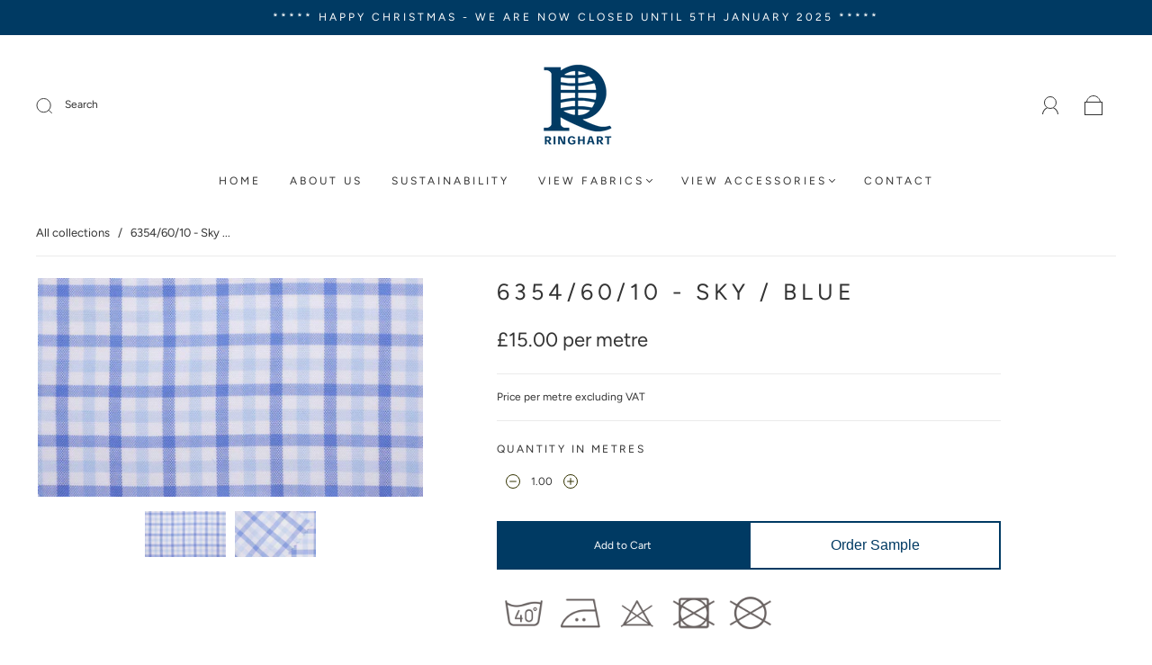

--- FILE ---
content_type: text/css
request_url: https://www.ringhart.com/cdn/shop/t/6/assets/custom.css?v=38307368403187773831708359269
body_size: -592
content:
.launcher-float-right{font-family:sans-serif!important}body.unloading{opacity:1!important}.wishlist-whale-launcher{font-size:12px!important}._19gi7ytf{display:none}
/*# sourceMappingURL=/cdn/shop/t/6/assets/custom.css.map?v=38307368403187773831708359269 */
